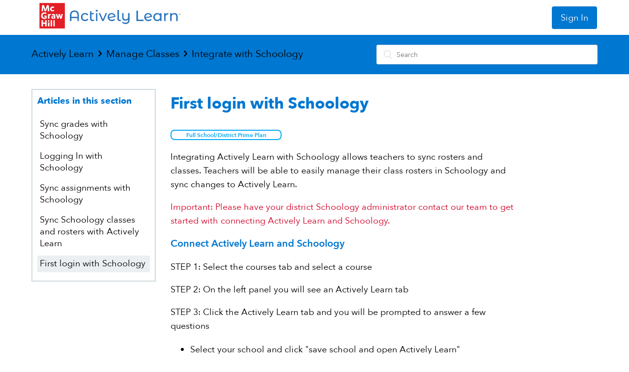

--- FILE ---
content_type: text/html; charset=utf-8
request_url: https://help.activelylearn.com/hc/en-us/articles/360034620373-First-login-with-Schoology
body_size: 5427
content:
<!DOCTYPE html>
<html dir="ltr" lang="en-US">
<head>
  <meta charset="utf-8" />
  <!-- v26864 -->


  <title>First login with Schoology &ndash; Actively Learn</title>

  <meta name="csrf-param" content="authenticity_token">
<meta name="csrf-token" content="">

  <meta name="description" content="Full School/District Prime Plan Integrating Actively Learn with Schoology allows teachers to sync rosters and classes. Teachers will be..." /><meta property="og:image" content="https://help.activelylearn.com/hc/theming_assets/01HZKY24GP5K44VVAWE2ET5PPT" />
<meta property="og:type" content="website" />
<meta property="og:site_name" content="Actively Learn" />
<meta property="og:title" content="First login with Schoology" />
<meta property="og:description" content="Full School/District Prime Plan
Integrating Actively Learn with Schoology allows teachers to sync rosters and classes. Teachers will be able to easily manage their class rosters in Schoology and sy..." />
<meta property="og:url" content="https://help.activelylearn.com/hc/en-us/articles/360034620373-First-login-with-Schoology" />
<link rel="canonical" href="https://help.activelylearn.com/hc/en-us/articles/360034620373-First-login-with-Schoology">
<link rel="alternate" hreflang="en-us" href="https://help.activelylearn.com/hc/en-us/articles/360034620373-First-login-with-Schoology">
<link rel="alternate" hreflang="x-default" href="https://help.activelylearn.com/hc/en-us/articles/360034620373-First-login-with-Schoology">

  <link rel="stylesheet" href="//static.zdassets.com/hc/assets/application-f34d73e002337ab267a13449ad9d7955.css" media="all" id="stylesheet" />
    <!-- Entypo pictograms by Daniel Bruce — www.entypo.com -->
    <link rel="stylesheet" href="//static.zdassets.com/hc/assets/theming_v1_support-e05586b61178dcde2a13a3d323525a18.css" media="all" />
  <link rel="stylesheet" type="text/css" href="/hc/theming_assets/1937896/114094047034/style.css?digest=30037240464915">

  <link rel="icon" type="image/x-icon" href="/hc/theming_assets/01HZKY24M3YD6134QS7S44YKN7">

    <script src="//static.zdassets.com/hc/assets/jquery-ed472032c65bb4295993684c673d706a.js"></script>
    

  <meta content="width=device-width, initial-scale=1.0, maximum-scale=1.0, user-scalable=0" name="viewport" />
<script src="https://cdnjs.cloudflare.com/ajax/libs/underscore.js/1.8.3/underscore-min.js"></script>
<script src="https://cdnjs.cloudflare.com/ajax/libs/vue/2.3.3/vue.min.js"></script>
<link href="https://fonts.googleapis.com/css?family=Roboto+Condensed:300,400,700|Roboto:300,400,500,700" rel="stylesheet">

<!-- Google Tag Manager -->
<script>(function(w,d,s,l,i){w[l]=w[l]||[];w[l].push({'gtm.start':
new Date().getTime(),event:'gtm.js'});var f=d.getElementsByTagName(s)[0],
j=d.createElement(s),dl=l!='dataLayer'?'&l='+l:'';j.async=true;j.src=
'https://www.googletagmanager.com/gtm.js?id='+i+dl;f.parentNode.insertBefore(j,f);
})(window,document,'script','dataLayer','GTM-MXVF8BQ');</script>
<!-- End Google Tag Manager -->
  <script type="text/javascript" src="/hc/theming_assets/1937896/114094047034/script.js?digest=30037240464915"></script>
</head>
<body class="community-enabled">
  
  
  

  <!-- Google Tag Manager (noscript) -->
<noscript><iframe src="https://www.googletagmanager.com/ns.html?id=GTM-MXVF8BQ"
height="0" width="0" style="display:none;visibility:hidden"></iframe></noscript>
<!-- End Google Tag Manager (noscript) -->
<header class="header">
  <div class="header-inner">
    <a href= "https://www.activelylearn.com/" class="logo">
      <img src="/hc/theming_assets/01HZKY24GP5K44VVAWE2ET5PPT" alt="Logo">
    </a>
    <div class="nav-wrapper">
      <span class="icon-menu"></span>
       <a href="http://read.activelylearn.com">Sign In</a>
    </div>
  </div>
</header>


  <main role="main">
    <meta name="viewport" content="width=device-width, initial-scale=1.0">
<nav class="sub-nav">
  <div class="container">
    <ol class="breadcrumbs">
  
    <li title="Actively Learn">
      
        <a href="/hc/en-us">Actively Learn</a>
      
    </li>
  
    <li title="Manage Classes">
      
        <a href="/hc/en-us/categories/115000043014-Manage-Classes">Manage Classes</a>
      
    </li>
  
    <li title="Integrate with Schoology">
      
        <a href="/hc/en-us/sections/360005171593-Integrate-with-Schoology">Integrate with Schoology</a>
      
    </li>
  
</ol>
 <form role="search" class="search" data-search="" action="/hc/en-us/search" accept-charset="UTF-8" method="get"><input type="hidden" name="utf8" value="&#x2713;" autocomplete="off" /><input type="search" name="query" id="query" placeholder="Search" aria-label="Search" /></form>
  </div>
</nav>
<div class="container">
  <div class="article-container" id="article-container">
    <section class="article-sidebar">
      <section class="section-articles collapsible-sidebar">
        <h3 class="collapsible-sidebar-title sidenav-title">Articles in this section</h3>
        <ul>
          
            <li>
              <a href="/hc/en-us/articles/4404384692243-Sync-grades-with-Schoology" class="sidenav-item ">Sync grades with Schoology</a>
            </li>
          
            <li>
              <a href="/hc/en-us/articles/360041730954-Logging-In-with-Schoology" class="sidenav-item ">Logging In with Schoology</a>
            </li>
          
            <li>
              <a href="/hc/en-us/articles/360041713194-Sync-assignments-with-Schoology" class="sidenav-item ">Sync assignments with Schoology</a>
            </li>
          
            <li>
              <a href="/hc/en-us/articles/360034083494-Sync-Schoology-classes-and-rosters-with-Actively-Learn" class="sidenav-item ">Sync Schoology classes and rosters with Actively Learn</a>
            </li>
          
            <li>
              <a href="/hc/en-us/articles/360034620373-First-login-with-Schoology" class="sidenav-item current-article">First login with Schoology</a>
            </li>
          
        </ul>
        
      </section>
    </section>
    <article class="article">
      <header class="article-header">
        <h1 title="First login with Schoology" class="article-title">
          First login with Schoology
          
        </h1>
      </header>
      <section class="article-info">
        <div class="article-content">
          <div class="article-body"><p><a style="text-decoration: none;" href="https://www.activelylearn.com/plans"><span class="bubble team">Full School/District Prime Plan</span></a></p>
<p>Integrating Actively Learn with Schoology allows teachers to sync rosters and classes. Teachers will be able to easily manage their class rosters in Schoology and sync changes to Actively Learn.</p>
<p><font color="#d10026"> Important: Please have your district Schoology administrator contact our team to get started with connecting Actively Learn and Schoology.</font></p>
<h3>Connect Actively Learn and Schoology</h3>
<p>STEP 1: Select the courses tab and select a course</p>
<p>STEP 2: On the left panel you will see an Actively Learn tab</p>
<p>STEP 3: Click the Actively Learn tab and you will be prompted to answer a few questions</p>
<ul>
<li>Select your school and click "save school and open Actively Learn"</li>
<li>Click approve to authorize Actively Learn to sync with your Schoology account</li>
</ul>
<p>STEP 4: Click on the Actively Learn logo and a new tab will open logging in to your Actively Learn account</p>
<p>STEP 5: Select your grade level and subject to get started</p>
<p><img src="/hc/article_attachments/360044094594/Schoology_sync.gif" alt="Schoology_sync.gif" /></p></div>
          <div class="article-attachments">
            <ul class="attachments">
              
            </ul>
          </div>
        </div>
      </section>
      <footer>
        <div class="article-footer">
        </div>
        
          <div class="article-votes">
            <span class="article-votes-question">Was this article helpful?</span>
            <div class="article-votes-controls" role='radiogroup'>
              <a class="button article-vote article-vote-up" data-helper="vote" data-item="article" data-type="up" data-id="360034620373" data-upvote-count="8" data-vote-count="19" data-vote-sum="-3" data-vote-url="/hc/en-us/articles/360034620373/vote" data-value="null" data-label="8 out of 19 found this helpful" data-selected-class="null" aria-selected="false" role="radio" rel="nofollow" title="Yes" href="#"></a> <a class="button article-vote article-vote-down" data-helper="vote" data-item="article" data-type="down" data-id="360034620373" data-upvote-count="8" data-vote-count="19" data-vote-sum="-3" data-vote-url="/hc/en-us/articles/360034620373/vote" data-value="null" data-label="8 out of 19 found this helpful" data-selected-class="null" aria-selected="false" role="radio" rel="nofollow" title="No" href="#"></a>
            </div>
            <small class="article-votes-count">
              <span class="article-vote-label" data-helper="vote" data-item="article" data-type="label" data-id="360034620373" data-upvote-count="8" data-vote-count="19" data-vote-sum="-3" data-vote-url="/hc/en-us/articles/360034620373/vote" data-value="null" data-label="8 out of 19 found this helpful">8 out of 19 found this helpful</span>
            </small>
          </div>
        
        <div class="article-return-to-top">
          <a href="#article-container">Return to top
            <span class="icon-arrow-up"></span>
          </a>
        </div>
      </footer>
      <section class="article-relatives">
        <div data-recent-articles></div> 
  <section class="related-articles">
    
      <h3 class="related-articles-title">Related articles</h3>
    
    <ul>
      
        <li>
          <a href="/hc/en-us/related/click?data=BAh7CjobZGVzdGluYXRpb25fYXJ0aWNsZV9pZGwrCIrTKNRTADoYcmVmZXJyZXJfYXJ0aWNsZV9pZGwrCNVTvNNTADoLbG9jYWxlSSIKZW4tdXMGOgZFVDoIdXJsSSI%2BL2hjL2VuLXVzL2FydGljbGVzLzM2MDA0MTczMDk1NC1Mb2dnaW5nLUluLXdpdGgtU2Nob29sb2d5BjsIVDoJcmFua2kG--9bfb8ce7ef6a11e14311ec06415962672e0da187" rel="nofollow">Logging In with Schoology</a>
        </li>
      
        <li>
          <a href="/hc/en-us/related/click?data=[base64]%3D--d611b90a383e90b9449245adc1e0ed27cf9c4609" rel="nofollow">Create a student account</a>
        </li>
      
        <li>
          <a href="/hc/en-us/related/click?data=[base64]%3D--998126f3fefe70e5f850f5d4f19e7367b5955b2d" rel="nofollow">Sync Schoology classes and rosters with Actively Learn</a>
        </li>
      
        <li>
          <a href="/hc/en-us/related/click?data=[base64]" rel="nofollow">Students logging in with Canvas</a>
        </li>
      
        <li>
          <a href="/hc/en-us/related/click?data=[base64]" rel="nofollow">Actively Learn Migration to My.Mheducation.com FAQ</a>
        </li>
      
    </ul>
  </section>


      </section>
    </article>
  </div>
</div>
<script>
$(".breadcrumbs li").each(function()
{
  var link = $(this).children("a"),
    title = link.text(),
    id = HC.Utils.getPageId(link.attr("href"));

  if (id === HC.SETTINGS.tutorialCategory)
  {
    $(this).html(title);
    $(".breadcrumbs li:last-child").remove();
  }
})

$(".breadcrumbs").addClass("in");
</script>

  </main>

  <footer class="footer">
	<div class="subfooter">
    <h2>Can't find what you're looking for?</h2>
    <a href="https://activelylearn.wufoo.com/forms/s1y1r0va1x97vzi/">Contact Support</a>
  </div>    
    <div class="footer-inner">
      <div class="footer-language-selector">
        
      </div>
    </div>  
   
	<div class = "footer-bottom">
  	<nav class = "clearfix">
      <ul class = "footer-nav-first">
        <li>
          <a href="https://www.activelylearn.com/about-us">About Us</a>
        </li>
        <li>
          <a href="https://www.activelylearn.com/contact">Contact</a>
        </li>
        <li>
          <a href="https://www.activelylearn.com/jobs">Jobs</a>
        </li>
        <li>
          <a href="https://help.activelylearn.com/hc/en-us">Help Center</a>
        </li>
      </ul>
    </nav>
    <nav class = "clearfix">
      <ul class = "footer-nav-second">
        <li>
          <a href="https://www.activelylearn.com/privacy">Privacy</a>
        </li>
        <li>
          <a href="https://www.activelylearn.com/terms">Terms of Service</a>
        </li>
      </ul>
    </nav>
  </div>
    
</footer>



  <!-- / -->

  
  <script src="//static.zdassets.com/hc/assets/en-us.bbb3d4d87d0b571a9a1b.js"></script>
  

  <script type="text/javascript">
  /*

    Greetings sourcecode lurker!

    This is for internal Zendesk and legacy usage,
    we don't support or guarantee any of these values
    so please don't build stuff on top of them.

  */

  HelpCenter = {};
  HelpCenter.account = {"subdomain":"activelylearn","environment":"production","name":"Actively Learn"};
  HelpCenter.user = {"identifier":"da39a3ee5e6b4b0d3255bfef95601890afd80709","email":null,"name":"","role":"anonymous","avatar_url":"https://assets.zendesk.com/hc/assets/default_avatar.png","is_admin":false,"organizations":[],"groups":[]};
  HelpCenter.internal = {"asset_url":"//static.zdassets.com/hc/assets/","web_widget_asset_composer_url":"https://static.zdassets.com/ekr/snippet.js","current_session":{"locale":"en-us","csrf_token":null,"shared_csrf_token":null},"usage_tracking":{"event":"article_viewed","data":"BAh7CDoLbG9jYWxlSSIKZW4tdXMGOgZFVDoPYXJ0aWNsZV9pZGwrCNVTvNNTADoKX21ldGF7DDoPYWNjb3VudF9pZGkD6JEdOhNoZWxwX2NlbnRlcl9pZGwrCF3ciMYaADoNYnJhbmRfaWRsKwg6/4iQGgA6DHVzZXJfaWQwOhN1c2VyX3JvbGVfbmFtZUkiDkFOT05ZTU9VUwY7BlQ7AEkiCmVuLXVzBjsGVDoaYW5vbnltb3VzX3RyYWNraW5nX2lkMA==--722edcdac4ecb2df591d36b1d01af79d1ae38b0e","url":"https://help.activelylearn.com/hc/activity"},"current_record_id":"360034620373","current_record_url":"/hc/en-us/articles/360034620373-First-login-with-Schoology","current_record_title":"First login with Schoology","current_text_direction":"ltr","current_brand_id":114094047034,"current_brand_name":"Actively Learn","current_brand_url":"https://activelylearn.zendesk.com","current_brand_active":true,"current_path":"/hc/en-us/articles/360034620373-First-login-with-Schoology","show_autocomplete_breadcrumbs":true,"user_info_changing_enabled":false,"has_user_profiles_enabled":true,"has_end_user_attachments":true,"user_aliases_enabled":false,"has_anonymous_kb_voting":true,"has_multi_language_help_center":true,"show_at_mentions":true,"embeddables_config":{"embeddables_web_widget":false,"embeddables_help_center_auth_enabled":false,"embeddables_connect_ipms":false},"answer_bot_subdomain":"static","gather_plan_state":"subscribed","has_article_verification":true,"has_gather":true,"has_ckeditor":false,"has_community_enabled":true,"has_community_badges":true,"has_community_post_content_tagging":false,"has_gather_content_tags":true,"has_guide_content_tags":true,"has_user_segments":true,"has_answer_bot_web_form_enabled":false,"has_garden_modals":false,"theming_cookie_key":"hc-da39a3ee5e6b4b0d3255bfef95601890afd80709-2-preview","is_preview":false,"has_search_settings_in_plan":true,"theming_api_version":1,"theming_settings":{"color_1":"#dddfe1","color_2":"#3e3e3e","color_3":"#000000","color_4":"rgba(0, 119, 209, 1)","color_5":"#ffffff","font_1":"-apple-system, BlinkMacSystemFont, 'Segoe UI', Helvetica, Arial, sans-serif","font_2":"Baskerville, 'Times New Roman', Times, serif","logo":"/hc/theming_assets/01HZKY24GP5K44VVAWE2ET5PPT","favicon":"/hc/theming_assets/01HZKY24M3YD6134QS7S44YKN7","homepage_background_image":"/hc/theming_assets/01HZKY25EXGCMP0T4Z10DK0JNZ","community_background_image":"/hc/theming_assets/01HZKY25MCFGCVQVK1YNF2KFJP","community_image":"/hc/theming_assets/01HZKY25SBDZDFFXHEFAVWAZ2T"},"has_pci_credit_card_custom_field":true,"help_center_restricted":false,"is_assuming_someone_else":false,"flash_messages":[],"user_photo_editing_enabled":true,"user_preferred_locale":"en-us","base_locale":"en-us","login_url":"https://activelylearn.zendesk.com/access?brand_id=114094047034\u0026return_to=https%3A%2F%2Fhelp.activelylearn.com%2Fhc%2Fen-us%2Farticles%2F360034620373-First-login-with-Schoology","has_alternate_templates":true,"has_custom_statuses_enabled":true,"has_hc_generative_answers_setting_enabled":true,"has_generative_search_with_zgpt_enabled":false,"has_suggested_initial_questions_enabled":false,"has_guide_service_catalog":true,"has_service_catalog_search_poc":false,"has_service_catalog_itam":false,"has_csat_reverse_2_scale_in_mobile":false,"has_knowledge_navigation":false,"has_unified_navigation":false,"has_unified_navigation_eap_access":false,"has_csat_bet365_branding":false,"version":"v26864","dev_mode":false};
</script>

  
  <script src="//static.zdassets.com/hc/assets/moment-3b62525bdab669b7b17d1a9d8b5d46b4.js"></script>
  <script src="//static.zdassets.com/hc/assets/hc_enduser-d7240b6eea31e24cbd47b3b04ab3c4c3.js"></script>
  
  
</body>
</html>

--- FILE ---
content_type: text/javascript; charset=utf-8
request_url: https://help.activelylearn.com/hc/theming_assets/1937896/114094047034/script.js?digest=30037240464915
body_size: 5676
content:
var redirectMappings = {"/23521-manage-accounts/192339-change-plans": "/hc/en-us/articles/115000501734-Change-Plans",
                        "/23525-create-assignments/265952-permission-for-school-district-library-management": "/hc/en-us/articles/115001007434-Permission-for-School-District-Library-Management",
                        "/23686-troubleshooting/190908-i-need-help-what-can-i-do": "/hc/en-us",
                        "/23522-manage-classes/257303-accessing-questions-and-notes-in-text-with-expired-licenses-students": "/hc/en-us/articles/115000816794-Accessing-questions-and-notes-in-text-with-expired-licenses",
                        "/23652-student-research-projects/203168-add": "/hc/en-us/articles/115000509533-Student-research-project-overview",
                        "/23643-active-reading/192170-bulk-actions-on-questions": "/hc/en-us/articles/115000502234-Bulk-Actions-Grading",
                        "/23643-active-reading/190801-grade-assignments": "/hc/en-us/articles/115000507953-Grading-Student-Work",
                        "/23524-find-content-to-teach/250858-untitled-question": "/hc/en-us/articles/115000279334-Explore-Catalog",
                        "/23644-review-student-progress/190811-assignment-data": "/hc/en-us/articles/115000508113-Assignment-Data",
                        "/23643-active-reading/192336-start-working-on-assignments-students": "/hc/en-us",
                        "/23522-manage-classes/192332-remove-an-assignment-from-a-class": "/hc/en-us/articles/115000500753-Delete-Text-From-Workspace",
                        "/23525-create-assignments/190786-quizzes": "/hc/en-us/articles/115000502154-Create-Quizzes",
                        "/23644-review-student-progress/190812-view-grades-students": "/hc/en-us",
                        "/23683-administrators/190893-manage-permissions-standards-school-plan": "/hc/en-us/articles/115000279474-Manage-Permissions-and-Standards-School-Plan-",
                        "/23653-independent-reading/204357-log-rate-and-recommend-texts-students": "/hc/en-us/articles/115000509593-Independent-reading-overview",
                        "/23643-active-reading/190802-can-a-student-change-their-answers": "/hc/en-us/articles/115000509254-Revising-Answers",
                        "/23522-manage-classes/265825-folder-overview": "/hc/en-us/articles/115000982994-Folder-Overview",
                        "/23522-manage-classes/190779-archive-classes": "/hc/en-us/articles/115000501894-Archive-Classes",
                        "/23686-troubleshooting/190904-can-i-integrate-actively-learn-with-an-lms": "/hc/en-us",
                        "/23652-student-research-projects/190851-research-projects-students": "/hc/en-us/articles/115000509533-Student-research-project-overview",
                        "/23524-find-content-to-teach/192163-manage-licenses": "/hc/en-us/articles/115000830613-Manage-rental-license",
                        "/23686-troubleshooting/192340-selecting-text-on-touch-devices": "/hc/en-us",
                        "/23677-integrations/190895-connecting-to-google-classroom": "/hc/en-us/articles/115000501654-Google-Classroom-Intergration",
                        "/23653-independent-reading/190881-independent-reading": "/hc/en-us/articles/115000509593-Independent-reading-overview",
                        "/34302-teaching-guides/252720-fake-news-who-s-responsible": "/hc/en-us/articles/115000808994-Fake-News-Who-s-Responsible-",
                        "/23522-manage-classes/210672-restore-students-that-have-unenrolled": "/hc/en-us/articles/115000501874-Restore-Students",
                        "/23643-active-reading/256712-untitled-question": "/hc/en-us/articles/115000501874-Restore-Students",
                        "/23524-find-content-to-teach/259185-knowledge-sets": "/hc/en-us/articles/115000502014-Knowledge-Sets",
                        "/23521-manage-accounts/190450-how-can-i-delete-my-account": "/hc/en-us/articles/115000501794-Delete-Account",
                        "/34302-teaching-guides/255540-lessons-from-japanese-internment": "/hc/en-us/articles/115000809094-Lessons-from-Japanese-Internment",
                        "/23522-manage-classes/265826-creating-folders-and-adding-text": "/hc/en-us/articles/115000983574-Creating-new-folders-and-adding-text",
                        "/23686-troubleshooting/190899-what-browsers-are-compatible-with-actively-learn": "/hc/en-us",
                        "/23683-administrators/265130-professional-learning-center": "/hc/en-us/articles/115000912813-Professional-Learning-Center",
                        "/23677-integrations/190905-actively-learn-chrome-extension": "/hc/en-us/articles/115000511934-Actively-Learn-Chrome-Extension",
                        "/23651-teacher-collaboration/adding-and-removing-folders-from-the-school-district-library": "/hc/en-us/articles/115001011653-Adding-and-removing-folders-from-the-School-District-Library",
                        "/23521-manage-accounts/245905-book-credits": "/hc/en-us/articles/115000500473-Book-Credit",
                        "/23525-create-assignments/190789-assign-portions-of-texts": "/hc/en-us/articles/115000574014-Assign-Portion-of-Text",
                        "/23639-getting-started/190775-create-a-class-add-students": "/hc/en-us/articles/115000279254-Create-a-Class",
                        "/23650-differentiation/210756-how-to-provide-differentiated-instruction": "/hc/en-us/articles/115000507973-Create-different-assignments-for-same-text",
                        "/23525-create-assignments/230276-set-default-note-categories": "/hc/en-us/articles/115000812113-Set-default-note-categories-Personal-Plan-and-Up-",
                        "/23522-manage-classes/192335-lock-an-assignment-at-a-due-date": "/hc/en-us/articles/115000279574-Lock-and-Unlocking-Assignments",
                        "/23643-active-reading/190805-student-reading-aids": "/hc/en-us/articles/115000816414-Student-Reading-Aids",
                        "/23650-differentiation/190846-provide-extra-help": "/hc/en-us/articles/115000502074-Extra-Help-for-notes-and-questions",
                        "/23525-create-assignments/190794-delete-texts-from-your-workspace": "/hc/en-us/articles/115000500753-Delete-Text-From-Workspace",
                        "/23525-create-assignments/190795-customize-text-settings": "/hc/en-us/articles/115000571654-Authoring-options-and-Text-settings",
                        "/23653-independent-reading/197587-choose-a-text-to-read": "/hc/en-us/articles/115000509593-Independent-reading-overview",
                        "/34302-teaching-guides/256699-black-history-month-why-celebrate": "/hc/en-us/articles/115000809114-Black-History-Month-Why-Celebrate-",
                        "/23525-create-assignments/192343-printing-assignments-personal-plan": "/hc/en-us/articles/115000511754-Printing-Assignment",
                        "/34302-teaching-guides/266037-thinking-like-a-historian": "/hc/en-us/articles/115001011693-Thinking-Like-a-Historian",
                        "/23525-create-assignments/190902-supported-media-sources": "/hc/en-us/articles/115000825733-Supported-Media-Source",
                        "/23522-manage-classes/190451-co-teaching-a-class-team-plan": "/hc/en-us/articles/115000574094-Co-teaching-class-Team-Plan-and-Up-",
                        "/23521-manage-accounts/190449-updating-your-account-settings": "/hc/en-us/articles/115000501694-Your-Profile",
                        "/192159-what-s-new-in-actively-learn": "/hc/en-us/articles/115000855953-What-s-New-",
                        "/34302-teaching-guides/266035-introducing-you": "/hc/en-us/articles/115001011673-Introducing-You-",
                        "/23675-class-and-student-data-reports/190885-student-reports": "/hc/en-us/articles/115000274453-Student-Reports-Team-Plan-and-Up-",
                        "/23686-troubleshooting/247608-untitled-question": "/hc/en-us",
                        "/23683-administrators/190892-school-reports": "/hc/en-us/articles/115000279454-School-Reports",
                        "/23522-manage-classes/263557-merge-student-accounts": "/hc/en-us/articles/115000766274-Merge-student-accounts",
                        "/23639-getting-started/192245-teacher-overview-video": "/hc/en-us/articles/115000501634-Teacher-Overview-Video",
                        "/23525-create-assignments/190796-assign-texts-with-embedded-instruction-to-your-classes": "/hc/en-us/articles/115000571053-Assign-text-to-whole-class",
                        "/23643-active-reading/192334-using-notifications": "/hc/en-us/articles/115000507913-Assignment-Notification",
                        "/23644-review-student-progress/190810-view-grades-in-the-gradebook": "/hc/en-us/articles/115000509334-Gradebook-Overview",
                        "/23525-create-assignments/190458-create-customize-an-assignment": "/hc/en-us/articles/115000586993-Step-2-Customize-your-assignment",
                        "/23524-find-content-to-teach/190456-adding-my-own-texts": "/hc/en-us/articles/115000274393-Add-Your-Own-Content",
                        "/23639-getting-started/211098-team-plan-checklist": "/hc/en-us/articles/115000274253-Team-Plan-Checklist",
                        "/23686-troubleshooting/190900-can-i-add-a-kindle-book-to-actively-learn": "/hc/en-us",
                        "/34302-teaching-guides/256700-new-planets-old-questions": "/hc/en-us/articles/115000804293-New-Planets-Old-Questions",
                        "/23686-troubleshooting/190907-how-do-i-use-actively-learn-on-an-ipad": "/hc/en-us",
                        "/23521-manage-accounts/190448-recovering-or-changing-your-password": "/hc/en-us/articles/115000501694-Your-Profile",
                        "/23521-manage-accounts/192212-how-to-claim-a-team-license": "/hc/en-us/articles/115000500453-Activating-Team-Plan-Licenses",
                        "/23521-manage-accounts/190776-which-plan-is-right-for-me": "/hc/en-us/articles/115000501714-What-Plan-is-Right-for-Me-",
                        "/23525-create-assignments/190793-organize-your-texts-with-labels": "/hc/en-us/articles/115000982994-Folder-Overview",
                        "/23522-manage-classes/190778-unenroll-from-a-class-students": "/hc/en-us/articles/115000570634-Help-student-enroll-in-class",
                        "/23522-manage-classes/265827-renaming-folder": "/hc/en-us/articles/115000983694-Renaming-and-deleting-folders",
                        "/23522-manage-classes/192214-update-class-settings": "/hc/en-us/articles/115000500593-Class-Settings",
                        "/23639-getting-started/190774-create-an-account": "/hc/en-us/articles/115000273933-Create-an-Account",
                        "/23639-getting-started/202754-join-a-class-students": "/hc/en-us/articles/115000570634-Help-student-enroll-in-class",
                        "/23525-create-assignments/211100-merge-assignments": "/hc/en-us/articles/115000502194-Merge-Assignments",
                        "/23683-administrators/190890-teacher-reports": "/hc/en-us/articles/115000279794-Teacher-Reports",
                        "/23651-teacher-collaboration/190847-co-author-an-assignment": "/hc/en-us/articles/115000508293-Co-Author-Assignments",
                        "/34302-teaching-guides/252719-alexa-whodunit": "/hc/en-us/articles/115000511634--Alexa-whodunit-",
                        "/23652-student-research-projects/203169-actively-learn-extension": "/hc/en-us/articles/115000511934-Actively-Learn-Chrome-Extension",
                        "/23644-review-student-progress/190807-view-your-assignment-data-student": "/hc/en-us/articles/115000590214-Student-view-of-assignment-data",
                        "/23525-create-assignments/190785-question-types": "/hc/en-us/articles/115000571934-Question-type",
                        "/23525-create-assignments/190787-remove-text-using-whiteout": "/hc/en-us/articles/115000571734-Removing-text-without",
                        "/23522-manage-classes/192671-assignment-settings": "/hc/en-us/articles/115000574034-Assignment-reading-settings",
                        "/23643-active-reading/228715-answer-questions-students": "/hc/en-us/articles/115000812033-Answering-Questions",
                        "/34302-teaching-guides/255538-navigating-the-stars": "/hc/en-us/articles/115000510213-Navigating-the-Starts",
                        "/23675-class-and-student-data-reports/190808-class-data-personal-plan": "/hc/en-us/articles/115000274473-Class-Data",
                        "/23643-active-reading/190799-redirect-students-during-discussions": "/hc/en-us/articles/115000509274-Redirecting-Students-during-discussion-",
                        "/23522-manage-classes/190452-make-changes-to-student-accounts": "/hc/en-us/articles/115000510253-Change-Student-s-name",
                        "/23522-manage-classes/190780-delete-a-class": "/hc/en-us/articles/115000501914-Delete-Class",
                        "/23677-integrations/190888-connecting-to-clever": "/hc/en-us/articles/115000511874-Clever",
                        "/23652-student-research-projects/190853-viewing-student-research-projects": "/hc/en-us/articles/115000510954-Viewing-Student-Research-Projects",
                        "/34302-teaching-guides/251701-to-eat-or-not-eat": "/hc/en-us/articles/115000285233-To-Eat-or-Not-to-Eat-",
                        "/34302-teaching-guides/252713-stories-in-stanzas": "/hc/en-us/articles/115000285253-Stories-in-Stanzas",
                        "/23522-manage-classes/190453-switch-a-student-from-one-class-to-another": "/hc/en-us/articles/115000567933-Moving-students-to-another-class",
                        "/23525-create-assignments/190790-duplicate-assignments": "/hc/en-us/articles/115000500793-Duplicate-Assignemt",
                        "/23650-differentiation/190844-assign-texts-to-individual-students": "/hc/en-us/articles/115000573994-Assign-text-to-individuals-Team-Plan-",
                        "/23686-troubleshooting/190906-why-does-activelylearn-com-look-weird": "/hc/en-us/articles/115000509693-Trouble-loading-Actively-Learn",
                        "/23686-troubleshooting/190909-videos-not-appearing-for-students": "/hc/en-us/articles/115000825733-Supported-Media-Source",
                        "/23639-getting-started/255568-activate-support-and-reveal-in-assignments": "/hc/en-us/articles/115000854494-Activate-Support-and-Reveal-student-thinking-in-your-assignments-",
                        "/34302-teaching-guides/256696-women-s-history-suffragists-scientists-activists": "/hc/en-us/articles/115000511654-Women-s-History-Suffragists-Scientists-and-Activists",
                        "/23643-active-reading/192341-print-assignments-students": "/hc/en-us/articles/115000511754-Printing-Assignment",
                        "/23522-manage-classes/192333-class-roster-overview": "/hc/en-us/articles/115000500513-Class-Roster-Overview",
                        "/23677-integrations/190889-connecting-to-edmodo": "/hc/en-us/articles/115000510513-Edmodo",
                        "/23525-create-assignments/255028-archive-assignments": "/hc/en-us/articles/115000502214-Archive-Assignments",
                        "/23686-troubleshooting/224927-having-trouble-uploading-multiple-pages-of-an-article": "/hc/en-us/articles/115000511094-Unable-to-upload-multiple-pages-of-an-article",
                        "/23643-active-reading/190804-take-and-share-notes-students": "/hc/en-us/articles/115000816574-Annotating",
                        "/23521-manage-accounts/190898-student-mode": "/hc/en-us/articles/115000501754-Switch-to-Student-Mode",
                        "/23643-active-reading/192338-compare-your-answers-with-your-peers": "/hc/en-us/articles/115000510313-Help-students-view-other-student-responses",
                        "/23639-getting-started/192246-student-overview-video": "/hc/en-us/articles/115000511674-Student-Overview-Video",
                        "/23677-integrations/190897-using-the-actively-learn-google-docs-add-on": "/hc/en-us/articles/115000510533-Connecting-Actively-Learn-Writing-to-Google-Docs",
                        "/23525-create-assignments/192169-question-options": "/hc/en-us/articles/115000571934-Question-type",
                        "/23522-manage-classes/190777-remove-a-student-from-your-class": "/hc/en-us/articles/115000511694-Remove-students-from-a-class",
                        "/23683-administrators/190894-pedagogy-learning": "/hc/en-us/articles/115000279494-Pedagogy-and-Learning",
                        "/23524-find-content-to-teach/190454-explore-the-catalog": "/hc/en-us/articles/115000279334-Explore-Catalog",
                        "/23639-getting-started/208220-new-onboarding-checklist": "/hc/en-us/articles/115000274013-Onboarding-Checklist",
                        "/23643-active-reading/190798-review-and-reply-to-student-notes": "/hc/en-us/articles/115000509234-Review-and-Reply-to-Student-Notes",
                        "/23524-find-content-to-teach/190457-format-texts-before-import": "/hc/en-us/articles/115000501994-Format-Text-Before-Import",
                        "/23525-create-assignments/190791-edit-text-details": "/hc/en-us/articles/115000500633-Edit-Text-Details",
                        "/23675-class-and-student-data-reports/253204-daily-activity-report": "/hc/en-us/articles/115000508173-Daily-Activity-Report",
                        "/23522-manage-classes/265842-navigating-school-district-library": "/hc/en-us/articles/115000987474-Navigating-School-District-Library",
                        "/23522-manage-classes/265841-assigning-directly-from-school-district-library": "/hc/en-us/articles/115000984793-Assigning-directly-from-School-District-Library",
                        "/23522-manage-classes/265843-sharing-your-assignment-to-the-school-district-library": "/hc/en-us/articles/115000987714-Sharing-your-assignment-to-the-School-District-Library",
                        "/reviewing-student-work/student-reports": "/hc/en-us/articles/115000507953-Grading-Student-Work",
                        "/15819-faq/see-actively-learn-as-a-student": "/hc/en-us/articles/115000511674-Student-Overview-Video",
                        "/12683-Grading-Student-Work/updating-class-settings": "/hc/en-us/categories/115000086234-Grading-Feedback-Reports",
                        "/23639-getting-started/activelylearn.com": "/hc/en-us/categories/115000040973-Quick-Start-Guide",
                        "/12690-Instruction/question-options#add-dok": "/hc/en-us/articles/115000831414-Add-Depth-of-Knowledge"};

$.each(redirectMappings, function (oldPath, newPath) {
  if (window.location.href.indexOf(oldPath) > -1) {
    window.location.href = newPath;
  }
});

var HC = {};

HC.SETTINGS = {

  tutorialCategory: 115001339528,

  assetRoot: "//p14.zdassets.com/hc/theme_assets/1937896/115000007773/",

  icons: {
    "115000040973": "rocket-help-center.png", // Quick Start Guide
    "115000043014": "class-help-center-blue.png", // Manage Class
    "115000039573": "assignments-help-center-pink.png", // creating assignment
    "115000086234": "grading-help-center.png", // Grading, feedback, data
    "115000085513": "more-help-center.png", // More Features
    "115000341013": "Resources1.png", // Instrutional Resources
    "360003107454": "math2.png"
  },
}


Vue.options.delimiters = ['{[{', '}]}'];

// Icon image component
Vue.component('icon', {
  template: '<img :src="iconUrl" class="icon" />',
  props: ['id'],
  computed: {
    iconUrl: function() {
      return HC.SETTINGS.assetRoot + HC.SETTINGS.icons[this.id];
    }
  }
});


HC.Utils = {
  getPageId: function(url) {
    var links = url.split("/"),
      result = links[links.length - 1];

    return parseInt(result, 10) || null;
  },
}


/*
 * jQuery v1.9.1 included
 */

$(document).ready(function() {
  // Redirect Getting Started category to first article in category
  var $category = $(".knowledge-base .blocks-item[data-category='" + HC.SETTINGS.tutorialCategory + "']"),
    $firstArticle = $category.find(".article-link").first();

  if ($firstArticle) $category.find(".blocks-item-link").attr("href", $firstArticle.attr("href"));


  $(".breadcrumbs").addClass("in");

  // social share popups
  $(".share a").click(function(e) {
    e.preventDefault();
    window.open(this.href, "", "height = 500, width = 500");
  });

  // show form controls when the textarea receives focus or backbutton is used and value exists
  var $commentContainerTextarea = $(".comment-container textarea"),
    $commentContainerFormControls = $(".comment-form-controls, .comment-ccs");

  $commentContainerTextarea.one("focus", function() {
    $commentContainerFormControls.show();
  });

  if ($commentContainerTextarea.val() !== "") {
    $commentContainerFormControls.show();
  }

  // Expand Request comment form when Add to conversation is clicked
  var $showRequestCommentContainerTrigger = $(".request-container .comment-container .comment-show-container"),
    $requestCommentFields = $(".request-container .comment-container .comment-fields"),
    $requestCommentSubmit = $(".request-container .comment-container .request-submit-comment");

  $showRequestCommentContainerTrigger.on("click", function() {
    $showRequestCommentContainerTrigger.hide();
    $requestCommentFields.show();
    $requestCommentSubmit.show();
    $commentContainerTextarea.focus();
  });

  // Mark as solved button
  var $requestMarkAsSolvedButton = $(".request-container .mark-as-solved:not([data-disabled])"),
    $requestMarkAsSolvedCheckbox = $(".request-container .comment-container input[type=checkbox]"),
    $requestCommentSubmitButton = $(".request-container .comment-container input[type=submit]");

  $requestMarkAsSolvedButton.on("click", function() {
    $requestMarkAsSolvedCheckbox.attr("checked", true);
    $requestCommentSubmitButton.prop("disabled", true);
    $(this).attr("data-disabled", true).closest("form").submit();
  });

  // Change Mark as solved text according to whether comment is filled
  var $requestCommentTextarea = $(".request-container .comment-container textarea");

  $requestCommentTextarea.on("keyup", function() {
    if ($requestCommentTextarea.val() !== "") {
      $requestMarkAsSolvedButton.text($requestMarkAsSolvedButton.data("solve-and-submit-translation"));
      $requestCommentSubmitButton.prop("disabled", false);
    } else {
      $requestMarkAsSolvedButton.text($requestMarkAsSolvedButton.data("solve-translation"));
      $requestCommentSubmitButton.prop("disabled", true);
    }
  });

  // Disable submit button if textarea is empty
  if ($requestCommentTextarea.val() === "") {
    $requestCommentSubmitButton.prop("disabled", true);
  }

  // Submit requests filter form in the request list page
  $("#request-status-select, #request-organization-select")
    .on("change", function() {
      search();
    });

  // Submit requests filter form in the request list page
  $("#quick-search").on("keypress", function(e) {
    if (e.which === 13) {
      search();
    }
  });

  function search() {
    window.location.search = $.param({
      query: $("#quick-search").val(),
      status: $("#request-status-select").val(),
      organization_id: $("#request-organization-select").val()
    });
  }

  $(".header .icon-menu").on("click", function(e) {
    e.stopPropagation();
    var menu = document.getElementById("user-nav");
    var isExpanded = menu.getAttribute("aria-expanded") === "true";
    menu.setAttribute("aria-expanded", !isExpanded);
  });

  if ($("#user-nav").children().length === 0) {
    $(".header .icon-menu").hide();
  }

  // Submit organization form in the request page
  $("#request-organization select").on("change", function() {
    this.form.submit();
  });

  // Toggles expanded aria to collapsible elements
  $(".collapsible-nav, .collapsible-sidebar").on("click", function(e) {
    e.stopPropagation();
    var isExpanded = this.getAttribute("aria-expanded") === "true";
    this.setAttribute("aria-expanded", !isExpanded);
  });
});